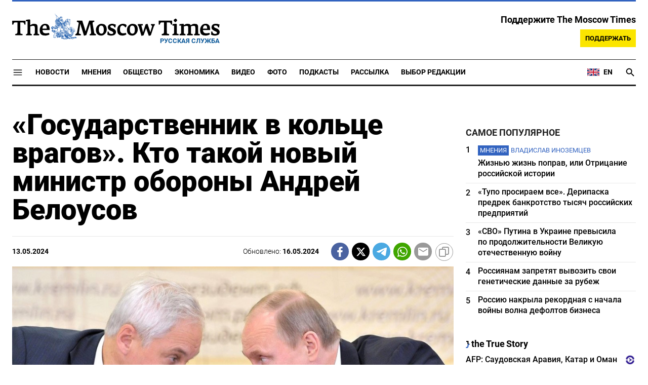

--- FILE ---
content_type: text/html; charset=UTF-8
request_url: https://ru.themoscowtimes.com/2024/05/13/gosudarstvennik-v-koltse-vragov-kto-takoi-novii-ministr-oboroni-andrei-belousov-a130344
body_size: 16782
content:
<!DOCTYPE html>
<html lang="ru">
	<head>
		<meta name="googlebot" content="noarchive">
		<base href="https://ru.themoscowtimes.com/" />
		<meta charset="utf-8">
		<meta http-equiv="X-UA-Compatible" content="IE=edge,chrome=1">
		<meta name="viewport" content="width=device-width, initial-scale=1" />
		<meta name="theme-color" content="#5882b5">
		<link rel="shortcut icon" href="https://ru.themoscowtimes.com/img/icons/favicon.ico">
		<link rel="publisher" href="https://plus.google.com/114467228383524488842" />

		<link rel="apple-touch-icon-precomposed" sizes="152x152" href="https://ru.themoscowtimes.com/img/icons/apple-touch-icon-152x152.png">
		<link rel="apple-touch-icon-precomposed" sizes="144x144" href="https://ru.themoscowtimes.com/img/icons/apple-touch-icon-144x144.png">
		<link rel="apple-touch-icon-precomposed" sizes="120x120" href="https://ru.themoscowtimes.com/img/icons/apple-touch-icon-120x120.png">
		<link rel="apple-touch-icon-precomposed" sizes="114x114" href="https://ru.themoscowtimes.com/img/icons/apple-touch-icon-114x114.png">
		<link rel="apple-touch-icon-precomposed" sizes="76x76" href="https://ru.themoscowtimes.com/img/icons/apple-touch-icon-76x76.png">
		<link rel="apple-touch-icon-precomposed" sizes="72x72" href="https://ru.themoscowtimes.com/img/icons/apple-touch-icon-72x72.png">
		<link rel="apple-touch-icon-precomposed" href="https://ru.themoscowtimes.com/img/icons/apple-touch-icon-57x57.png">

		<meta property="og:site_name" content="Русская служба The Moscow Times" />
		<meta property="fb:admins" content="1190953093,691361317" />
		<meta property="fb:app_id" content="1446863628952411" />

		<meta name="twitter:site" content="@MoscowTimes_ru">
		<meta name="twitter:creator" content="@MoscowTimes_ru">
		<meta property="twitter:account_id" content="1240929224443265025">
		<meta name="twitter:card" content="summary_large_image">

		
<title>«Государственник в кольце врагов». Кто такой новый министр обороны Андрей Белоусов - Русская служба The Moscow Times</title>

	<link rel="canonical" href="https://ru.themoscowtimes.com/2024/05/13/gosudarstvennik-v-koltse-vragov-kto-takoi-novii-ministr-oboroni-andrei-belousov-a130344">

	<meta name="keywords" content="">
	<meta name="news_keywords" content="">
	<meta name="description" content="Предложенный Владимиром Путиным на пост министра обороны Андрей Белоусов - потомственный экономист-государственик, он не служил и никогда не имел дела с армией.">
	<meta name="thumbnail" content="https://ru.themoscowtimes.com/image/320/c1/putin-belousov.jpeg">
	<meta name="author" content="Русская служба The Moscow Times">

<meta name="apple-itunes-app" content="app-id=6446844435, app-argument=https://ru.themoscowtimes.com/2024/05/13/gosudarstvennik-v-koltse-vragov-kto-takoi-novii-ministr-oboroni-andrei-belousov-a130344">

	<meta property="og:url" content="https://ru.themoscowtimes.com/2024/05/13/gosudarstvennik-v-koltse-vragov-kto-takoi-novii-ministr-oboroni-andrei-belousov-a130344">
	<meta property="og:title" content="«Государственник в кольце врагов». Кто такой новый министр обороны Андрей Белоусов - Русская служба The Moscow Times">
	<meta property="og:type" content="article">
	<meta property="og:description" content="">
	<meta property="og:image" content="https://ru.themoscowtimes.com/image/og/34/130344__34b2e49e6c47c4be57c880c8db9bd0a1.jpg">
	<meta property="og:image:width" content="1200">
	<meta property="og:image:height" content="630">
	<meta property="article:author" content="Русская служба The Moscow Times">
	<meta property="article:content_tier" content="free">
	<meta property="article:modified_time" content="2026-01-16T05:00:04+03:00">
	<meta property="article:published_time" content="2024-05-13T00:30:00+03:00">
	<meta property="article:publisher" content="https://www.facebook.com/MoscowTimesRus">
	<meta property="article:section" content="news">
	<meta property="article:tag" content="">
	<meta property="twitter:title" content="«Государственник в кольце врагов». Кто такой новый министр обороны Андрей Белоусов">
	<meta property="twitter:description" content="">
	<meta property="twitter:image:src" content="https://ru.themoscowtimes.com/image/og/34/130344__34b2e49e6c47c4be57c880c8db9bd0a1.jpg">


<script type="application/ld+json" data-json-ld-for-pagemetadata>
	{"@context":"http:\/\/schema.org\/","@type":"NewsArticle","dateCreated":"2024-05-13T00:30:14+03:00","datePublished":"2024-05-13T00:30:00+03:00","dateModified":"2026-01-16T05:00:04+03:00","name":"\u00ab\u0413\u043e\u0441\u0443\u0434\u0430\u0440\u0441\u0442\u0432\u0435\u043d\u043d\u0438\u043a \u0432 \u043a\u043e\u043b\u044c\u0446\u0435 \u0432\u0440\u0430\u0433\u043e\u0432\u00bb. \u041a\u0442\u043e \u0442\u0430\u043a\u043e\u0439 \u043d\u043e\u0432\u044b\u0439 \u043c\u0438\u043d\u0438\u0441\u0442\u0440 \u043e\u0431\u043e\u0440\u043e\u043d\u044b \u0410\u043d\u0434\u0440\u0435\u0439 \u0411\u0435\u043b\u043e\u0443\u0441\u043e\u0432","headline":"\u00ab\u0413\u043e\u0441\u0443\u0434\u0430\u0440\u0441\u0442\u0432\u0435\u043d\u043d\u0438\u043a \u0432 \u043a\u043e\u043b\u044c\u0446\u0435 \u0432\u0440\u0430\u0433\u043e\u0432\u00bb. \u041a\u0442\u043e \u0442\u0430\u043a\u043e\u0439 \u043d\u043e\u0432\u044b\u0439 \u043c\u0438\u043d\u0438\u0441\u0442\u0440 \u043e\u0431\u043e\u0440\u043e\u043d\u044b \u0410\u043d\u0434\u0440\u0435\u0439 \u0411\u0435\u043b\u043e\u0443\u0441\u043e\u0432","description":"\u041f\u0440\u0435\u0434\u043b\u043e\u0436\u0435\u043d\u043d\u044b\u0439 \u0412\u043b\u0430\u0434\u0438\u043c\u0438\u0440\u043e\u043c \u041f\u0443\u0442\u0438\u043d\u044b\u043c \u043d\u0430 \u043f\u043e\u0441\u0442 \u043c\u0438\u043d\u0438\u0441\u0442\u0440\u0430 \u043e\u0431\u043e\u0440\u043e\u043d\u044b \u0410\u043d\u0434\u0440\u0435\u0439 \u0411\u0435\u043b\u043e\u0443\u0441\u043e\u0432 - \u043f\u043e\u0442\u043e\u043c\u0441\u0442\u0432\u0435\u043d\u043d\u044b\u0439 \u044d\u043a\u043e\u043d\u043e\u043c\u0438\u0441\u0442-\u0433\u043e\u0441\u0443\u0434\u0430\u0440\u0441\u0442\u0432\u0435\u043d\u0438\u043a, \u043e\u043d \u043d\u0435 \u0441\u043b\u0443\u0436\u0438\u043b \u0438 \u043d\u0438\u043a\u043e\u0433\u0434\u0430 \u043d\u0435 \u0438\u043c\u0435\u043b \u0434\u0435\u043b\u0430 \u0441 \u0430\u0440\u043c\u0438\u0435\u0439.","keywords":"","articleSection":"news","isAccessibleForFree":true,"mainEntityOfPage":"https:\/\/ru.themoscowtimes.com\/2024\/05\/13\/gosudarstvennik-v-koltse-vragov-kto-takoi-novii-ministr-oboroni-andrei-belousov-a130344","url":"https:\/\/ru.themoscowtimes.com\/2024\/05\/13\/gosudarstvennik-v-koltse-vragov-kto-takoi-novii-ministr-oboroni-andrei-belousov-a130344","thumbnailUrl":"https:\/\/ru.themoscowtimes.com\/image\/320\/c1\/putin-belousov.jpeg","image":{"@type":"ImageObject","url":"https:\/\/ru.themoscowtimes.com\/image\/og\/34\/130344__34b2e49e6c47c4be57c880c8db9bd0a1.jpg","width":1200,"height":630},"publisher":{"@type":"Organization","name":"\u0420\u0443\u0441\u0441\u043a\u0430\u044f \u0441\u043b\u0443\u0436\u0431\u0430 The Moscow Times","logo":{"@type":"ImageObject","url":"https:\/\/ru.themoscowtimes.com\/img\/logo.png","width":50,"height":50}},"inLanguage":{"@type":"Language","name":"Russian","alternateName":"ru"},"author":{"@type":"Organization","name":"\u0420\u0443\u0441\u0441\u043a\u0430\u044f \u0441\u043b\u0443\u0436\u0431\u0430 The Moscow Times"}}</script> <script type="application/ld+json" data-json-ld-for-pagemetadata>
	{"@context":"http:\/\/schema.org\/","@type":"BreadcrumbList","itemListElement":[{"@type":"ListItem","position":1,"name":"\u0420\u0443\u0441\u0441\u043a\u0430\u044f \u0441\u043b\u0443\u0436\u0431\u0430 The Moscow Times","item":"https:\/\/ru.themoscowtimes.com\/"},{"@type":"ListItem","position":2,"name":"\u041d\u043e\u0432\u043e\u0441\u0442\u0438","item":"https:\/\/ru.themoscowtimes.com\/news"},{"@type":"ListItem","position":3,"name":"\u00ab\u0413\u043e\u0441\u0443\u0434\u0430\u0440\u0441\u0442\u0432\u0435\u043d\u043d\u0438\u043a \u0432 \u043a\u043e\u043b\u044c\u0446\u0435 \u0432\u0440\u0430\u0433\u043e\u0432\u00bb. \u041a\u0442\u043e \u0442\u0430\u043a\u043e\u0439 \u043d\u043e\u0432\u044b\u0439 \u043c\u0438\u043d\u0438\u0441\u0442\u0440 \u043e\u0431\u043e\u0440\u043e\u043d\u044b \u0410\u043d\u0434\u0440\u0435\u0439 \u0411\u0435\u043b\u043e\u0443\u0441\u043e\u0432","item":"https:\/\/ru.themoscowtimes.com\/2024\/05\/13\/gosudarstvennik-v-koltse-vragov-kto-takoi-novii-ministr-oboroni-andrei-belousov-a130344"}]}</script> 		
		<link rel="preload" href="https://ru.themoscowtimes.com/fonts/merriweather-light.woff2" as="font" type="font/woff2" crossorigin>
		<link rel="preload" href="https://ru.themoscowtimes.com/fonts/roboto-bold.woff2" as="font" type="font/woff2" crossorigin>
		<link rel="preload" href="https://ru.themoscowtimes.com/fonts/roboto-black.woff2" as="font" type="font/woff2" crossorigin>
		<!-- load stylesheets -->
		<link type="text/css" href="https://ru.themoscowtimes.com/css/main.css?v=43" rel="stylesheet" media="screen" />
		
				<link rel="dns-prefetch" href="//www.google-analytics.com" />
		<script type="application/ld+json">
		{
		"@context": "http://schema.org",
		"@type": "NewsMediaOrganization",
		"name": "Русская служба The Moscow Times",
		"email": "general@themoscowtimes.com",
		"telephone": "",
		"url": "https://ru.themoscowtimes.com",
		"logo": "https://ru.themoscowtimes.com/img/mt_logo.png"
		}
		</script>

				<!-- Google Tag Manager -->
<script>(function(w,d,s,l,i){w[l]=w[l]||[];w[l].push({'gtm.start':
new Date().getTime(),event:'gtm.js'});var f=d.getElementsByTagName(s)[0],
j=d.createElement(s),dl=l!='dataLayer'?'&l='+l:'';j.async=true;j.src=
'https://www.googletagmanager.com/gtm.js?id='+i+dl;f.parentNode.insertBefore(j,f);
})(window,document,'script','dataLayer','GTM-PC863H4');</script>
<!-- End Google Tag Manager -->

<script>
  window.dataLayer = window.dataLayer || [];
  function gtag(){window.dataLayer.push(arguments);}
  gtag('js', new Date());

  gtag('config', 'GTM-PC863H4', {
send_page_view: false,
		'linker': {
    	'domains': ['ru.themoscowtimes.com', 'moscowtimes.eu', 'moscowtimes.nl', 'moscowtimes.io', 'moscowtimes.news']
  	}
	});
</script>

<!-- Global site tag (gtag.js) - GA4 -->
<script async src="https://www.googletagmanager.com/gtag/js?id=G-26Z3QSNGWL"></script>
<script>
  window.dataLayer = window.dataLayer || [];
  function gtag(){dataLayer.push(arguments);}
  gtag('js', new Date());
  gtag('config', 'G-26Z3QSNGWL');
</script>

<!-- Yandex.Metrika counter -->
<script type="text/javascript" >
   (function(m,e,t,r,i,k,a){m[i]=m[i]||function(){(m[i].a=m[i].a||[]).push(arguments)};
   m[i].l=1*new Date();k=e.createElement(t),a=e.getElementsByTagName(t)[0],k.async=1,k.src=r,a.parentNode.insertBefore(k,a)})
   (window, document, "script", "https://mc.yandex.ru/metrika/tag.js", "ym");

   ym(87098606, "init", {
        clickmap:true,
        trackLinks:true,
        accurateTrackBounce:true
   });
</script>
<noscript><div><img src="https://mc.yandex.ru/watch/87098606" style="position:absolute; left:-9999px;" alt="" /></div></noscript>
<!-- /Yandex.Metrika counter -->

<meta name="yandex-verification" content="602d5a402efeba1e" />

<script async src="https://thetruestory.news/widget-top.iife.js"></script>

<!-- Start GPT Async Tag 
<script async src="https://securepubads.g.doubleclick.net/tag/js/gpt.js"></script>

<script>
  var gptadslots = [];
  var googletag = googletag || {
    cmd: [],
  };

  googletag.cmd.push(function() {
    // Banner at the top of the page
    gptadslots.push(
      googletag
      .defineSlot(
        "/21704504769/TMT/billboard_top", [
          [970, 90],
          [970, 250],
          [980, 120],
          [728, 90],
        ],
        "ad-top"
      )
      .defineSizeMapping(
        googletag
        .sizeMapping()
        .addSize([0, 0], [])
        .addSize([728, 0], [
          [728, 90]
        ])
        .addSize(
          [1024, 0], [
            [728, 90],
            [970, 90],
            [980, 120],
            [970, 250],
          ]
        )
        .build()
      )
      .addService(googletag.pubads())
    );

    // first sidebar banner on the homepage (dont show 300x600)
    gptadslots.push(
      googletag
      .defineSlot(
        "/21704504769/TMT/sidebar_home", [
          [300, 250],
          [336, 280],
        ],
        "ad-aside-home"
      )
      .defineSizeMapping(
        googletag
        .sizeMapping()
        .addSize(
          [320, 0], [
            [300, 250],
            [336, 280],
          ]
        )
        .addSize(
          [1024, 0], [
            [300, 250],
            [336, 280],
          ]
        )
        .build()
      )
      .addService(googletag.pubads())
    );

    // Mobile banner above Highligts
    gptadslots.push(
      googletag
      .defineSlot(
        "/21704504769/TMT/mobile_above_highlights_home", [
          [300, 250],
          [336, 280],
          [320, 100],
          [728, 90],
        ],
        "ad-above-highlights-home"
      )
      .defineSizeMapping(
        googletag
        .sizeMapping()
        .addSize([0, 0], [])
        .addSize(
          [320, 0], [
            [300, 250],
            [336, 280],
            [320, 100],
          ]
        )
        .addSize([728, 0], [
          [728, 90]
        ])
        .addSize([1024, 0], [])
        .build()
      )
      .addService(googletag.pubads())
    );

    // banner in the sidebars
    gptadslots.push(
      googletag
      .defineSlot(
        "/21704504769/TMT/sidebar_top", [
          [300, 250],
          [336, 280],
          [300, 600],
        ],
        "ad-aside"
      )
      .defineSizeMapping(
        googletag
        .sizeMapping()
        .addSize(
          [320, 0], [
            [300, 250],
            [336, 280],
          ]
        )
        .addSize(
          [1024, 0], [
            [300, 250],
            [336, 280],
            [300, 600],
          ]
        )
        .build()
      )
      .addService(googletag.pubads())
    );

    // sitewide banner at the bottom
    gptadslots.push(
      googletag
      .defineSlot(
        "/21704504769/TMT/billboard_bottom", [
          [300, 250],
          [336, 280],
          [320, 100],
          [728, 90],
          [970, 90],
          [980, 120],
          [970, 250],
        ],
        "ad-bottom"
      )
      .defineSizeMapping(
        googletag
        .sizeMapping()
        .addSize([0, 0], [])
        .addSize(
          [320, 0], [
            [300, 250],
            [336, 280],
            [320, 100],
          ]
        )
        .addSize([728, 0], [
          [728, 90]
        ])
        .addSize(
          [1024, 0], [
            [728, 90],
            [970, 90],
            [980, 120],
            [970, 250],
          ]
        )
        .build()
      )
      .addService(googletag.pubads())
    );

    // sitewide banner at the bottom used on homepage after meanwhile
    gptadslots.push(
      googletag
      .defineSlot(
        "/21704504769/TMT/billboard_bottom_2", [
          [300, 250],
          [336, 280],
          [320, 100],
          [728, 90],
          [970, 90],
          [980, 120],
          [970, 250],
        ],
        "ad-bottom-2"
      )
      .defineSizeMapping(
        googletag
        .sizeMapping()
        .addSize([0, 0], [])
        .addSize(
          [320, 0], [
            [300, 250],
            [336, 280],
            [320, 100],
          ]
        )
        .addSize([728, 0], [
          [728, 90]
        ])
        .addSize(
          [1024, 0], [
            [728, 90],
            [970, 90],
            [980, 120],
            [970, 250],
          ]
        )
        .build()
      )
      .addService(googletag.pubads())
    );

    // Videos at Bottom of Article
    //gptadslots.push(googletag.defineSlot('/21704504769/TMT/video-below-content', [[580, 400], 'fluid', [1024, 768]], 'video-below-content')
    //.defineSizeMapping(googletag.sizeMapping()
    //.addSize([0, 0], [])
    //.addSize([320, 0], [[300, 250], [336, 280], [320, 100]])
    //.addSize([728, 0], [[728, 90]])
    //.addSize([1024, 0], [[728, 90], [970, 90], [980, 120], [970, 250]])
    //.build())
    //.addService(googletag.pubads()));

    // Videos in Article
    gptadslots.push(
      googletag
      .defineSlot(
        "/21704504769/TMT/video-in-article-content", [
          [336, 280],
          [1, 1],
          [300, 250],
          [320, 50],
          [580, 400], "fluid"
        ],
        "video-in-article-content"
      )
      .defineSizeMapping(
        googletag
        .sizeMapping()
        .addSize([0, 0], [])
        .addSize(
          [320, 0], [
            [300, 250],
            [336, 280],
            [320, 100],
          ]
        )
        .addSize([728, 0], [
          [728, 90]
        ])
        .addSize(
          [1024, 0], [
            [728, 90],
            [970, 90],
            [980, 120],
            [970, 250],
          ]
        )
        .build()
      )
      .addService(googletag.pubads())
    );

    // Sticky Article Billboard Bottom
    gptadslots.push(
      googletag
      .defineSlot(
        "/21704504769/TMT/sticky_article_billboard_bottom", ["fluid", [970, 90],
          [970, 250],
          [980, 120],
          [728, 90],
          [1024, 768]
        ],
        "sticky-article-billboard-bottom"
      )
      .defineSizeMapping(
        googletag
        .sizeMapping()
        .addSize([0, 0], [])
        .addSize([728, 0], [
          [728, 90]
        ])
        .addSize(
          [1024, 0], [
            [728, 90],
            [970, 90],
            [980, 120],
            [970, 250],
          ]
        )
        .build()
      )
      .addService(googletag.pubads())
    );

    // googletag.pubads().enableSingleRequest();
    googletag.pubads().collapseEmptyDivs();
    googletag.pubads().setCentering(true);

    googletag.pubads().enableLazyLoad();
    // Register event handlers to observe lazy loading behavior
    googletag.pubads().addEventListener("slotRequested", function(event) {
      console.log(event.slot.getSlotElementId(), "fetched");
    });

    googletag.pubads().addEventListener("slotOnload", function(event) {
      console.log(event.slot.getSlotElementId(), "rendered");
    });

    googletag.enableServices();
  });
</script>

-->	</head>

	<body class="article-item" y-use="Main">
		<!-- Google Tag Manager (noscript) -->
<noscript><iframe src="https://www.googletagmanager.com/ns.html?id=GTM-PC863H4"
height="0" width="0" style="display:none;visibility:hidden"></iframe></noscript>
<!-- End Google Tag Manager (noscript) -->

<!-- Start GPT Async Tag -->
<script async='async' src='https://www.googletagservices.com/tag/js/gpt.js'></script>
		
	<div hidden>	
	<svg>
		<defs>
			<symbol id="icon-social-facebook" viewBox="0 0 24 24">
				<path d="M 17.629961,8.4000485 H 13.399974 V 6.0000562 c 0,-1.2383961 0.100799,-2.0183936 1.875594,-2.0183936 h 2.241593 V 0.1656745 C 16.426364,0.0528748 15.329568,-0.002325 14.231571,7.500026e-5 10.975981,7.500026e-5 8.599989,1.9884688 8.599989,5.6388574 V 8.4000485 H 5 v 4.7999855 l 3.599989,-0.0012 V 24 h 4.799985 V 13.196434 l 3.679188,-0.0012 z"/>
			</symbol>
			<symbol id="icon-social-twitter" viewBox="0 0 24 24">
				<path d="M18.244 2.25h3.308l-7.227 8.26 8.502 11.24H16.17l-5.214-6.817L4.99 21.75H1.68l7.73-8.835L1.254 2.25H8.08l4.713 6.231zm-1.161 17.52h1.833L7.084 4.126H5.117z" />
			</symbol>
			<symbol id="icon-social-telegram" viewBox="0 0 24 24">
				<path d="M 1.6172212,10.588618 C 9.00256,7.3396099 18.559781,3.3783929 19.879012,2.8301342 c 3.460555,-1.4349934 4.522403,-1.1599824 3.992949,2.0179227 -0.380198,2.28412 -1.477303,9.8463361 -2.351697,14.5532551 -0.518878,2.791245 -1.682974,3.122081 -3.513443,1.914501 -0.88027,-0.581168 -5.323344,-3.519319 -6.287645,-4.209197 -0.88027,-0.628765 -2.094316,-1.385046 -0.571765,-2.874689 0.541795,-0.530629 4.093434,-3.921845 6.860585,-6.5614811 0.362569,-0.346701 -0.09284,-0.916116 -0.511238,-0.638166 C 13.767067,9.5056159 8.59592,12.938553 7.937774,13.38574 6.943504,14.060927 5.9886038,14.370608 4.2744859,13.878174 2.9793485,13.506204 1.7141802,13.062543 1.2217459,12.893305 -0.67453745,12.24221 -0.22441245,11.398961 1.6172212,10.588618 Z" />
			</symbol>
			<symbol id="icon-social-whatsapp" viewBox="0 0 24 24">
				<path d="M17.472 14.382c-.297-.149-1.758-.867-2.03-.967-.273-.099-.471-.148-.67.15-.197.297-.767.966-.94 1.164-.173.199-.347.223-.644.075-.297-.15-1.255-.463-2.39-1.475-.883-.788-1.48-1.761-1.653-2.059-.173-.297-.018-.458.13-.606.134-.133.298-.347.446-.52.149-.174.198-.298.298-.497.099-.198.05-.371-.025-.52-.075-.149-.669-1.612-.916-2.207-.242-.579-.487-.5-.669-.51-.173-.008-.371-.01-.57-.01-.198 0-.52.074-.792.372-.272.297-1.04 1.016-1.04 2.479 0 1.462 1.065 2.875 1.213 3.074.149.198 2.096 3.2 5.077 4.487.709.306 1.262.489 1.694.625.712.227 1.36.195 1.871.118.571-.085 1.758-.719 2.006-1.413.248-.694.248-1.289.173-1.413-.074-.124-.272-.198-.57-.347m-5.421 7.403h-.004a9.87 9.87 0 01-5.031-1.378l-.361-.214-3.741.982.998-3.648-.235-.374a9.86 9.86 0 01-1.51-5.26c.001-5.45 4.436-9.884 9.888-9.884 2.64 0 5.122 1.03 6.988 2.898a9.825 9.825 0 012.893 6.994c-.003 5.45-4.437 9.884-9.885 9.884m8.413-18.297A11.815 11.815 0 0012.05 0C5.495 0 .16 5.335.157 11.892c0 2.096.547 4.142 1.588 5.945L.057 24l6.305-1.654a11.882 11.882 0 005.683 1.448h.005c6.554 0 11.89-5.335 11.893-11.893a11.821 11.821 0 00-3.48-8.413Z" />
			</symbol>
			<symbol id="icon-social-mail" viewBox="0 0 24 24">
				<path d="M 21.6,2 H 2.4 C 1.08,2 0.012,3.08 0.012,4.4 L 0,18.8 c 0,1.32 1.08,2.4 2.4,2.4 h 19.2 c 1.32,0 2.4,-1.08 2.4,-2.4 V 4.4 C 24,3.08 22.92,2 21.6,2 Z m 0,4.8 -9.6,6 -9.6,-6 V 4.4 l 9.6,6 9.6,-6 z"/>
			</symbol>
			<symbol id="icon-social-rss" viewBox="0 0 24 24">
				<path d="M 2.0000001,2 V 5.6376953 C 11.03599,5.6376953 18.362305,12.96401 18.362305,22 H 22 C 22,10.958869 13.041131,2 2.0000001,2 Z m 0,7.2753906 v 3.6376954 c 5.0128532,0 9.0869139,4.074061 9.0869139,9.086914 h 3.637695 c 0,-7.030848 -5.6937607,-12.7246094 -12.7246089,-12.7246094 z M 4.7701824,16.396159 A 2.8020567,2.8020567 0 0 0 2.0000001,19.197266 2.8020567,2.8020567 0 0 0 4.8027344,22 2.8020567,2.8020567 0 0 0 7.6038412,19.197266 2.8020567,2.8020567 0 0 0 4.8027344,16.396159 a 2.8020567,2.8020567 0 0 0 -0.032552,0 z" />
			</symbol>
			<symbol id="icon-social-instagram" viewBox="0 0 24 24">
				<path d="M 6.9980469,0 C 3.1390469,0 0,3.1419531 0,7.001953 v 10 C 0,20.860953 3.1419531,24 7.001953,24 h 10 C 20.860953,24 24,20.858047 24,16.998047 V 6.9980469 C 24,3.1390469 20.858047,0 16.998047,0 Z M 19,4 c 0.552,0 1,0.448 1,1 0,0.552 -0.448,1 -1,1 -0.552,0 -1,-0.448 -1,-1 0,-0.552 0.448,-1 1,-1 z m -7,2 c 3.309,0 6,2.691 6,6 0,3.309 -2.691,6 -6,6 C 8.691,18 6,15.309 6,12 6,8.691 8.691,6 12,6 Z m 0,2 a 4,4 0 0 0 -4,4 4,4 0 0 0 4,4 4,4 0 0 0 4,-4 4,4 0 0 0 -4,-4 z" />
			</symbol>
			<symbol id="icon-social-youtube" viewBox="0 0 24 24">
				<path d="M 23.329575,6.0624689 C 23.107719,4.8379162 22.050646,3.9461464 20.823918,3.6677402 18.988177,3.2784063 15.59075,3 11.914918,3 8.24126,3 4.7894579,3.2784063 2.9515412,3.6677402 1.7269891,3.9461464 0.66774015,4.7813652 0.44588488,6.0624689 0.22185526,7.4545 0,9.4033439 0,11.909 c 0,2.505656 0.22185526,4.454501 0.50026152,5.846531 0.22402961,1.224553 1.28110368,2.116323 2.50565638,2.394729 1.9488437,0.389334 5.2897187,0.66774 8.9655511,0.66774 3.675833,0 7.016708,-0.278406 8.965552,-0.66774 1.224552,-0.278406 2.281626,-1.113625 2.505656,-2.394729 C 23.664532,16.363501 23.942938,14.358105 23.99949,11.909 23.886387,9.4033439 23.607981,7.4545 23.329575,6.0624689 Z M 8.9090002,15.806688 V 8.0113126 L 15.701678,11.909 Z" />
			</symbol>
			<symbol id="icon-video" viewBox="0 0 24 24">
				<path d="M8 5v14l11-7z" />
			</symbol>
			<symbol id="icon-podcast" viewBox="0 0 24 24">
				<path d="m 11.992,15.157895 c 2.096816,0 3.776796,-1.692632 3.776796,-3.789474 l 0.01263,-7.5789473 C 15.781428,1.6926316 14.088816,0 11.992,0 9.8951825,0 8.2025717,1.6926316 8.2025717,3.7894737 v 7.5789473 c 0,2.096842 1.6926108,3.789474 3.7894283,3.789474 z m 6.694657,-3.789474 c 0,3.789474 -3.208383,6.442105 -6.694657,6.442105 -3.4862749,0 -6.6946572,-2.652631 -6.6946572,-6.442105 H 3.15 c 0,4.307368 3.4357485,7.869474 7.578857,8.488421 V 24 h 2.526285 V 19.856842 C 17.398251,19.250526 20.834,15.688421 20.834,11.368421 Z" />
			</symbol>
			<symbol id="icon-gallery" viewBox="0 0 24 24">
				<circle r="3.8400002" cy="13.2" cx="12" />	
				<path d="M 8.4,1.2 6.204,3.6 H 2.4 C 1.08,3.6 0,4.68 0,6 v 14.4 c 0,1.32 1.08,2.4 2.4,2.4 h 19.2 c 1.32,0 2.4,-1.08 2.4,-2.4 V 6 C 24,4.68 22.92,3.6 21.6,3.6 H 17.796 L 15.6,1.2 Z m 3.6,18 c -3.312,0 -6,-2.688 -6,-6 0,-3.312 2.688,-6 6,-6 3.312,0 6,2.688 6,6 0,3.312 -2.688,6 -6,6 z" />
			</symbol>
		</defs>
	</svg>
</div>	   
	<div class="container">
		<div class="site-header py-3 hidden-xs">
	<a href="https://ru.themoscowtimes.com/" class="site-header__logo" title="Русская служба The Moscow Times">
		<img src="https://ru.themoscowtimes.com/img/mt_logo.gif" decoding="async" width="410" height="51" alt="Русская служба The Moscow Times" />
		<span class="site-header__text">Русская Служба</span>
	</a>
		<div class="contribute-teaser hidden-xs">
		<div class="contribute-teaser__cta mb-1">
			Поддержите The Moscow Times		</div>
		<a class="contribute-teaser__button" href="https://ru.themoscowtimes.com/contribute?utm_source=contribute&utm_medium=internal-header" class="contribute-teaser__cta">
			Поддержать		</a>
	</div>
</div>	</div>
	<div class="container">
		<div class="navigation" y-use="Navigation">
	
	<div class="nav-expanded" style="display: none;" y-name="expanded">
  <div class="nav-overlay"></div>
  <div class="nav-container" y-name="container">
    <div class="container">
      <div class="nav-container__inner">
        <div class="nav-expanded__header">
          <div class="nav-expanded__close" y-name="close">&times;</div>
        </div>
        <nav class="">
          <ul class="depth-0" >

<li class="has-child" >
<a href="#" >Разделы</a>
<ul class="depth-1" >

<li class="" >
<a href="/news" >Новости</a>
</li>

<li class="" >
<a href="/economy" >Экономика</a>
</li>

<li class="" >
<a href="/opinion" >Мнения</a>
</li>

<li class="" >
<a href="/society" >Общество</a>
</li>

<li class="" >
<a href="/ecology" >Экология</a>
</li>

<li class="" >
<a href="/videos" >Видео</a>
</li>

<li class="" >
<a href="/galleries" >Фото</a>
</li>

<li class="" >
<a href="/podcasts" >Подкасты</a>
</li>

<li class="" >
<a href="/newsletters" >Рассылка</a>
</li>

<li class="" >
<a href="/lectures" >TMT Lecture Series</a>
</li>

<li class="" >
<a href="/feature" >Выбор редакции</a>
</li>

<li class="" >
<a href="/vtimes" >VTimes</a>
</li>

</ul>

</li>

<li class="" >
<a href="#" ></a>
</li>

</ul>
        </nav>
      </div>
    </div>
  </div>
</div>	
	<nav class="nav-top">
		<div class="menu-trigger" y-name="open">
			<svg class="icon icon--lg" viewBox="0 0 48 48" height="22" width="22">
				<path d="M6 36v-3h36v3Zm0-10.5v-3h36v3ZM6 15v-3h36v3Z"></path>
			</svg>			
		</div>
		<div class="nav-top__logo--xs hidden-sm-up">
			<a href="https://ru.themoscowtimes.com/" class="site-header__logo" title="Русская служба The Moscow Times">
				<img src="https://ru.themoscowtimes.com/img/mt_logo.gif" width="177" height="22" alt="Русская служба The Moscow Times" />
				<span class="site-header__text">Русская Служба</span>
			</a>
		</div>
		
		<ul class="nav-top__list" >

<li class="" >
<a href="/news" >Новости</a>
</li>

<li class="" >
<a href="/opinion" >Мнения</a>
</li>

<li class="" >
<a href="/society" >Общество</a>
</li>

<li class="" >
<a href="/economy" >Экономика</a>
</li>

<li class="" >
<a href="/videos" >Видео</a>
</li>

<li class="" >
<a href="/galleries" >Фото</a>
</li>

<li class="" >
<a href="/podcasts" >Подкасты</a>
</li>

<li class="" >
<a href="/newsletters" >Рассылка</a>
</li>

<li class="" >
<a href="/feature" >Выбор редакции</a>
</li>

</ul>
		
		<div class="nav-top__extra">
			<a class="nav-top__lang-toggle" href="https://themoscowtimes.com" id="analytics-lang-toggle">
				<svg width="26" height="18" viewBox="0 0 26 18" fill="none" xmlns="http://www.w3.org/2000/svg">
					<path d="M1 2V16H25V2H1Z" fill="#012169" />
					<path d="M1 2L25 16L1 2ZM25 2L1 16L25 2Z" fill="black" />
					<path d="M25 2L1 16M1 2L25 16L1 2Z" stroke="white" stroke-width="3" />
					<path d="M1 2L25 16L1 2ZM25 2L1 16L25 2Z" fill="black" />
					<path d="M25 2L1 16M1 2L25 16L1 2Z" stroke="#C8102E" />
					<path d="M13 2V16V2ZM1 9H25H1Z" fill="black" />
					<path d="M1 9H25M13 2V16V2Z" stroke="white" stroke-width="4" />
					<path d="M13 2V16V2ZM1 9H25H1Z" fill="black" />
					<path d="M1 9H25M13 2V16V2Z" stroke="#C8102E" stroke-width="2" />
				</svg>
				<span>EN</span>
			</a>

			<a href="https://ru.themoscowtimes.com/search" class="nav-top__search" title="Search">
				<svg y-name="search" viewBox="0 0 24 24" height="22" width="22" class="nav-top__search-trigger icon icon--lg">
					<path d="M15.5 14h-.79l-.28-.27C15.41 12.59 16 11.11 16 9.5 16 5.91 13.09 3 9.5 3S3 5.91 3 9.5 5.91 16 9.5 16c1.61 0 3.09-.59 4.23-1.57l.27.28v.79l5 4.99L20.49 19l-4.99-5zm-6 0C7.01 14 5 11.99 5 9.5S7.01 5 9.5 5 14 7.01 14 9.5 11.99 14 9.5 14z"/>
				</svg>
			</a>
		</div>
	</nav>
	
	<div class="nav-top sticky-nav">
		<div y-use="ProgressBar" class="timeline"></div>
	</div>
</div>	</div>
	<div class="container">
		 	<div class="contribute-teaser-mobile hidden-sm-up">
		<div class="contribute-teaser-mobile__cta">
			<span>Поддержите The Moscow Times</span>
		</div>
		<div class="contribute-teaser-mobile__container">
			<a class="contribute-teaser-mobile__container__button" href="https://ru.themoscowtimes.com/contribute?utm_source=contribute&utm_medium=internal-header-mobile" class="contribute-teaser__cta">
				Поддержать			</a>
		</div>
	</div>
 	</div>
	<div class="contribute-modal" y-use="contribute.Modal">
	<div class="contribute-modal__wrapper">
		<h2>Подписывайтесь на The Moscow Times в Telegram — @moscowtimes_ru</h2>
				<a y-name="contribute-btn" class="button" href="https://t.me/moscowtimes_ru?utm_source=website&utm_medium=modal">Подписаться</a>
				<span y-name="close" class="contribute-modal__close"></span>	</div>
</div>
<article id="130344">

	<!--[[[article:130344]]]-->
	<div class="gtm-section gtm-type" data-section="news"
		data-type="default">
		<!-- Google Tag Manager places Streamads based on these classes -->
	</div>

	
		<div class="container article-container" id="article-id-130344">
			<div class="row-flex gutter-2">
				<div class="col">
					<article class="article article--news">

						
						<header class="article__header ">
							
							
							
							<h1>«Государственник в кольце врагов». Кто такой новый министр обороны Андрей Белоусов</h1>
							<h2></h2>
						</header>
												<div class="article__byline ">
							<div class="row-flex">
								<div class="col">
									<div class="article__byline__details">
																															
										<div class="byline__details__column">
											
											<div class="article__timestamp">
												<div>
													<time 
														class="article__datetime timeago" 
														datetime="2024-05-13T00:30:00+03:00"
														y-use="Timeago"
													>
														13.05.2024													</time>
												</div>
																									<div>
														<span>Обновлено: </span>
														<time 
															class="article__datetime timeago"
															datetime="2024-05-16T11:09:45+03:00" 
															y-use="Timeago"
														>
															16.05.2024														</time>
													</div>
																							</div>
										</div>
									</div>
								</div>
								<div class="col-auto">
									<div class="article__byline__social">
										<div class="social">
	<a 
		href="https://www.facebook.com/sharer/sharer.php?u=https://ru.themoscowtimes.com/2024/05/13/gosudarstvennik-v-koltse-vragov-kto-takoi-novii-ministr-oboroni-andrei-belousov-a130344"  
		class="social__icon social__icon--facebook" 
		target="_blank" 
		title="Поделиться на Facebook"
	>
		<svg class="social__icon__svg" width="20px" height="20px">
			<use href="#icon-social-facebook"></use>
		</svg>
	</a>
	<a 
		href="https://twitter.com/intent/tweet/?url=https://ru.themoscowtimes.com/2024/05/13/gosudarstvennik-v-koltse-vragov-kto-takoi-novii-ministr-oboroni-andrei-belousov-a130344&text=«Государственник в кольце врагов». Кто такой новый министр обороны Андрей Белоусов"
		class="social__icon social__icon--twitter" 
		target="_blank"
		title="Поделиться на Twitter"
	>
		<svg class="social__icon__svg" width="20px" height="20px">
			<use href="#icon-social-twitter"></use>
		</svg>
	</a>
	<a 
		href="https://telegram.me/share/url?url=https://ru.themoscowtimes.com/2024/05/13/gosudarstvennik-v-koltse-vragov-kto-takoi-novii-ministr-oboroni-andrei-belousov-a130344" 
		class="social__icon social__icon--telegram"
		target="_blank" 
		title="Поделиться на Telegram"
	>
		<svg class="social__icon__svg" width="20px" height="20px">
			<use href="#icon-social-telegram"></use>
		</svg>
	</a>
	<a 
		href="https://wa.me/?text=https://ru.themoscowtimes.com/2024/05/13/gosudarstvennik-v-koltse-vragov-kto-takoi-novii-ministr-oboroni-andrei-belousov-a130344" 
		class="social__icon social__icon--whatsapp"
		target="_blank"
		title="Поделиться на WhatsApp"
		>
		<svg class="social__icon__svg" width="20px" height="20px">
			<use href="#icon-social-whatsapp"></use>
		</svg>
	</a>
	<a href="/cdn-cgi/l/email-protection#[base64]" class="social__icon social__icon--mail" target="_blank" title="Поделиться электронной почтой">
		<svg class="social__icon__svg" width="20px" height="20px">
			<use href="#icon-social-mail"></use>
		</svg>
	</a>
  <div class="byline__share" y-use="Copy2Clipboard">
  <a href="#" y-name="copy" title="Скопировать ссылку">
    <svg width="37" height="37" fill="none" xmlns="http://www.w3.org/2000/svg">
      <circle cx="18.5" cy="18.5" r="17" stroke="#999" stroke-opacity="1" />
      <rect x="15" y="23" width="14" height="12" rx="2" transform="rotate(-90 15 23)" fill="#fff" stroke="#999999"
        stroke-width="2" />
      <rect x="9" y="27" width="14" height="12" rx="2" transform="rotate(-90 9 27)" fill="#fff" stroke="#999999"
        stroke-width="2" />
    </svg>
  </a>
  <span class="social__label">
    <span class="byline__share__text" y-name="to_copy"></span>
    <span class="byline__share__notice" y-name="copied"><i>Скопировано!</i></span>
  </span>
</div></div>									</div>
								</div>
							</div>
						</div>
						
						
						
															<figure class="article__featured-image featured-image">	
										<img 
		src="https://ru.themoscowtimes.com/image/article_320/c1/putin-belousov.jpeg" 
		srcset="https://ru.themoscowtimes.com/image/article_1360/c1/putin-belousov.jpeg 1360w,https://ru.themoscowtimes.com/image/article_960/c1/putin-belousov.jpeg 960w,https://ru.themoscowtimes.com/image/article_640/c1/putin-belousov.jpeg 640w,https://ru.themoscowtimes.com/image/article_320/c1/putin-belousov.jpeg 320w,https://ru.themoscowtimes.com/image/article_160/c1/putin-belousov.jpeg 160w"
		sizes="(min-width: 1400px) 992px,
		(min-width: 992px) calc(100vw - 336px - 48px),
		calc(100vw - 24px)" 
		alt="" 
		loading="eager" 
		decoding="async" 
					style="width:100%;"
							fetchPriority ="high"
			>
									
										
								</figure>
													

						<div class="article__content-container">
							<div class="article__content" y-name="article-content">
																											<div class="article__block article__block--html article__block--column ">
																						<p class="p3">Предложенный Владимиром Путиным на пост министра обороны Андрей Белоусов - потомственный экономист-государственик, он не служил и никогда не имел дела с армией.</p>																					</div>
																			<div class="article__block article__block--highlighted article__block--column ">
																						<strong class="article__highlighted">
	«Очень важно вписать экономику силового блока в экономику страны, вписать с тем, чтобы она соответствовала динамике нынешнего момента», — объяснил неожиданное кадровое решение пресс-секретаря Путина Дмитрий Песков.</strong>
																							   												   																					</div>
																			<div class="article__block article__block--html article__block--column ">
																						 <p class="p3">65-летний Белоусов&nbsp;&mdash; выпускник экономического факультета МГУ по&nbsp;специальности &laquo;экономист-кибернетик&raquo; и&nbsp;долгое время занимался научной работой. С&nbsp;1986 по&nbsp;1990 год он&nbsp;работал в&nbsp;Институте экономики и&nbsp;прогнозирования научно-технического прогресса (ИЭПНТП) академии наук СССР, в&nbsp;2000&ndash;2006 годах возглавлял Центр макроэкономического анализа и&nbsp;краткосрочного прогнозирования.</p>
<p class="p3">С&nbsp;2006 по&nbsp;2008 год Белоусов занимался пост замминистра экономического развития, в&nbsp;2012&ndash;2013 годах возглавлял Минэкономразвития, с&nbsp;2013 по&nbsp;2020 год был помощником Путина.</p>
<p class="p3">В&nbsp;2020-2024 Белоусов занимал пост первого вице-премьера в&nbsp;правительстве Мишустина и&nbsp;курировал, в&nbsp;частности, разработку основных направлений социально-экономического развития, проведение единой финансовой, кредитной и&nbsp;денежной политики, государственное регулирование финансовых рынков, страховой и&nbsp;аудиторской деятельности, сферу транспорта, инфраструктурные проекты, реализацию нацпроектов, иностранные инвестиции.</p>
<p class="p3">Белоусов всегда выступал за&nbsp;повышение госрасходов и&nbsp;в&nbsp;последние годы активно занимался поиском и&nbsp;изъятием сверхприбылей у&nbsp;экспортеров, <a href="https://t.me/thebell_io/27554" target="_blank" title="отмечает" rel="noopener">отмечает</a> The Bell. В&nbsp;середине 2000-х, будучи заместителем Германа Грефа, он&nbsp;спорил с&nbsp;министром финансов Алексеем Кудриным о&nbsp;том, что нефтяные сверхдоходы, собранные в&nbsp;Стабфонде, надо не&nbsp;копить, а&nbsp;тратить&nbsp;&mdash; на&nbsp;те&nbsp;же инфраструктурные проекты.</p>
<p class="p3">А&nbsp;в&nbsp;прошлом году на&nbsp;одной из&nbsp;конференций Белоусов озвучил классификацию видов бизнеса в&nbsp;России, которую он&nbsp;с&nbsp;90-х &laquo;с&nbsp;успехом&raquo; применяет:&nbsp;&laquo;Есть три вида&nbsp;&mdash; &bdquo;крысить&ldquo;,&nbsp;&bdquo;хрючить&ldquo; и&nbsp;&bdquo;копытить&ldquo;. &bdquo;Крысить&ldquo;&nbsp;&mdash; это налетели, съели, побежали на&nbsp;другую кучу.&nbsp;&bdquo;Хрючить&ldquo;&nbsp;&mdash; это когда корыто есть, и&nbsp;все припадают к&nbsp;нему долго и&nbsp;отгоняют друг друга. А&nbsp;&bdquo;копытить&ldquo;&nbsp;&mdash; это вот когда олень из-подо льда добывает кусочек ягеля, долго стучит, выковыривая, и&nbsp;так далее&raquo;.</p> 																					</div>
																			<div class="article__block article__block--highlighted article__block--column ">
																						 <strong class="article__highlighted">
	«Государственник в кольце врагов», — характеризует Белоусова источник The Bell в правительстве. По его словам, в 2014 году Белоусов единственный из экономического окружения Путина поддержал аннексию Крыма.</strong>
 																					</div>
																			<div class="article__block article__block--article article__block--column ">
																						<aside class="article__related-article">
	<a
		data-id="in-article-block"
		data-title="«Фанат военного кейнсианства». Новый министр обороны Белоусов будет накачивать ВПК и экономику деньгами"
		data-url="https://ru.themoscowtimes.com/2024/05/13/fanat-voennogo-keinsianstva-novii-ministr-oboroni-belousov-budet-nakachivat-vpk-i-ekonomiku-dengami-a130409"
		class="related-article__inner" href="https://ru.themoscowtimes.com/2024/05/13/fanat-voennogo-keinsianstva-novii-ministr-oboroni-belousov-budet-nakachivat-vpk-i-ekonomiku-dengami-a130409"
		title="«Фанат военного кейнсианства». Новый министр обороны Белоусов будет накачивать ВПК и экономику деньгами"
	>
		<div
			class="related-article__content">

			
							<figure>
					 	<img 
		src="https://ru.themoscowtimes.com/image/article_160/a1/CX3UoFFJF1ag7551Lmg37213qgKPUKeI.JPG" 
		srcset="https://ru.themoscowtimes.com/image/article_1360/a1/CX3UoFFJF1ag7551Lmg37213qgKPUKeI.JPG 1360w,https://ru.themoscowtimes.com/image/article_960/a1/CX3UoFFJF1ag7551Lmg37213qgKPUKeI.JPG 960w,https://ru.themoscowtimes.com/image/article_640/a1/CX3UoFFJF1ag7551Lmg37213qgKPUKeI.JPG 640w,https://ru.themoscowtimes.com/image/article_320/a1/CX3UoFFJF1ag7551Lmg37213qgKPUKeI.JPG 320w,https://ru.themoscowtimes.com/image/article_160/a1/CX3UoFFJF1ag7551Lmg37213qgKPUKeI.JPG 160w"
		sizes="(min-width: 1200x) 428px,
		(min-width: 992x) 50vw,
		(min-width: 768px) 30vw,
		30vw" 
		alt="«Фанат военного кейнсианства». Новый министр обороны Белоусов будет накачивать ВПК и экономику деньгами" 
		loading="lazy" 
		decoding="async" 
					style="width:100%;"
					>
 				</figure>
			
			<div class="related-article__content__body">
				<h3 class="related-article__title">
					«Фанат военного кейнсианства». Новый министр обороны Белоусов будет накачивать ВПК и экономику деньгами				</h3>
							</div>
		</div>
	</a>
</aside>
																					</div>
																								</div>

							
							<div class="article__bottom"></div>
														<div class="hidden-md-up">
															</div>
														<div class="social social--buttons">
<a href="https://t.me/+i48NMmPpsN8yMmY6" class="button button--color-3 button--telegram">Подписаться на Телеграм</a>
<a href="https://moscowtimes.page.link/app" class="button button--color-5 button--telegram button--app">Скачать приложение</a>
</div>						</div>
					</article>
				</div>

				<div class="col-auto hidden-sm-down">
					<aside class="sidebar" style="">
												<section class="sidebar__section">
							   						</section>
						<div class="sidebar__sticky">
							<section class="sidebar__section">
								<div class="sidebar__section__header">
									<p class="header--style-3">Самое Популярное</p>
								</div>
								<ul class="ranked-articles">
						<li
			class="ranked-articles__item"
			data-id="most-read-article"
			data-title="Жизнью жизнь поправ, или Отрицание российской истории"
			data-url="https://ru.themoscowtimes.com/2026/01/14/zhiznyu-zhizn-poprav-ili-otritsanie-rossiiskoi-istorii-a184425"
		>
			
<div class="article-excerpt-ranked ranked-articles__article-excerpt-ranked">
	<a href="https://ru.themoscowtimes.com/2026/01/14/zhiznyu-zhizn-poprav-ili-otritsanie-rossiiskoi-istorii-a184425" title="Жизнью жизнь поправ, или Отрицание российской истории">
		<div class="article-excerpt-ranked__rank">
			1		</div>
		<div class="article-excerpt-ranked__item">
							<p class="label article-excerpt-ranked__label label--opinion article-excerpt-ranked__label--opinion">
  Мнения</p>
										<span class="article-excerpt-ranked__author">
					Владислав Иноземцев				</span>
						<p class="article-excerpt-ranked__headline">
				Жизнью жизнь поправ, или Отрицание российской истории			</p>
		</div>
	</a>
</div>		</li>
					<li
			class="ranked-articles__item"
			data-id="most-read-article"
			data-title="«Тупо просираем все». Дерипаска предрек банкротство тысяч российских предприятий"
			data-url="https://ru.themoscowtimes.com/2026/01/12/tupo-prosiraem-vse-deripaska-predrek-bankrotstvo-tisyach-rossiiskih-predpriyatii-a184285"
		>
			 
<div class="article-excerpt-ranked ranked-articles__article-excerpt-ranked">
	<a href="https://ru.themoscowtimes.com/2026/01/12/tupo-prosiraem-vse-deripaska-predrek-bankrotstvo-tisyach-rossiiskih-predpriyatii-a184285" title="«Тупо просираем все». Дерипаска предрек банкротство тысяч российских предприятий">
		<div class="article-excerpt-ranked__rank">
			2		</div>
		<div class="article-excerpt-ranked__item">
							  									<p class="article-excerpt-ranked__headline">
				«Тупо просираем все». Дерипаска предрек банкротство тысяч российских предприятий			</p>
		</div>
	</a>
</div> 		</li>
					<li
			class="ranked-articles__item"
			data-id="most-read-article"
			data-title="«СВО» Путина в Украине превысила по продолжительности Великую отечественную войну"
			data-url="https://ru.themoscowtimes.com/2026/01/12/svo-putina-vukraine-previsila-poprodolzhitelnosti-velikuyu-otechestvennuyu-voinu-a184219"
		>
			 
<div class="article-excerpt-ranked ranked-articles__article-excerpt-ranked">
	<a href="https://ru.themoscowtimes.com/2026/01/12/svo-putina-vukraine-previsila-poprodolzhitelnosti-velikuyu-otechestvennuyu-voinu-a184219" title="«СВО» Путина в Украине превысила по продолжительности Великую отечественную войну">
		<div class="article-excerpt-ranked__rank">
			3		</div>
		<div class="article-excerpt-ranked__item">
							  									<p class="article-excerpt-ranked__headline">
				«СВО» Путина в Украине превысила по продолжительности Великую отечественную войну			</p>
		</div>
	</a>
</div> 		</li>
					<li
			class="ranked-articles__item"
			data-id="most-read-article"
			data-title="Россиянам запретят вывозить свои генетические данные за рубеж"
			data-url="https://ru.themoscowtimes.com/2026/01/13/rossiyanam-zapretyat-vivozit-svoi-geneticheskie-dannie-za-rubezh-a184421"
		>
			 
<div class="article-excerpt-ranked ranked-articles__article-excerpt-ranked">
	<a href="https://ru.themoscowtimes.com/2026/01/13/rossiyanam-zapretyat-vivozit-svoi-geneticheskie-dannie-za-rubezh-a184421" title="Россиянам запретят вывозить свои генетические данные за рубеж">
		<div class="article-excerpt-ranked__rank">
			4		</div>
		<div class="article-excerpt-ranked__item">
							  									<p class="article-excerpt-ranked__headline">
				Россиянам запретят вывозить свои генетические данные за рубеж			</p>
		</div>
	</a>
</div> 		</li>
					<li
			class="ranked-articles__item"
			data-id="most-read-article"
			data-title="Россию накрыла рекордная с начала войны волна дефолтов бизнеса"
			data-url="https://ru.themoscowtimes.com/2026/01/14/rossiyu-nakrila-rekordnaya-s-nachala-voini-volna-defoltov-biznesa-a184506"
		>
			 
<div class="article-excerpt-ranked ranked-articles__article-excerpt-ranked">
	<a href="https://ru.themoscowtimes.com/2026/01/14/rossiyu-nakrila-rekordnaya-s-nachala-voini-volna-defoltov-biznesa-a184506" title="Россию накрыла рекордная с начала войны волна дефолтов бизнеса">
		<div class="article-excerpt-ranked__rank">
			5		</div>
		<div class="article-excerpt-ranked__item">
							  									<p class="article-excerpt-ranked__headline">
				Россию накрыла рекордная с начала войны волна дефолтов бизнеса			</p>
		</div>
	</a>
</div> 		</li>
	</ul>							</section>
							<section class="sidebar__section">
								<thetruestory-widget-top slug="moscowtimes"></thetruestory-widget-top>
							</section>
						</div>
					</aside>
				</div>
			</div>
		</div>
	

	   	   
	<div y-use="article.IsIntersecting" y-name="intersection">
		<div
			class="article-container"
			data-page-id="130344"
			data-next-id="130343"
			data-article-url="https://ru.themoscowtimes.com/2024/05/13/gosudarstvennik-v-koltse-vragov-kto-takoi-novii-ministr-oboroni-andrei-belousov-a130344"
			data-article-title="«Государственник в кольце врагов». Кто такой новый министр обороны Андрей Белоусов"
		></div>
	</div>

	<div class="container read-more-cluster">
		<section class="cluster">
			<div class="cluster__header">
				<h2 class="cluster__label header--style-3">
											читать еще									</h2>
			</div>
			<div class="row-flex">
									<div class="col-3 col-6-sm">
						
<div class="article-excerpt-default article-excerpt-default--news " y-name="analytics" data-url="https://ru.themoscowtimes.com/2026/01/16/federalnii-sud-germanii-otkazalsya-schitat-podriv-severnih-potokov-chastyu-zakonnih-deistvii-sil-oboroni-ukraini-a184655" data-title="Федеральный суд Германии отказался считать подрыв «Северных потоков» частью законных действий Сил обороны Украины ">
	<a href="https://ru.themoscowtimes.com/2026/01/16/federalnii-sud-germanii-otkazalsya-schitat-podriv-severnih-potokov-chastyu-zakonnih-deistvii-sil-oboroni-ukraini-a184655" class="article-excerpt-default__link" title="Федеральный суд Германии отказался считать подрыв «Северных потоков» частью законных действий Сил обороны Украины ">
					<div class=" article-excerpt-default__image-wrapper">
				<figure>
					

	
	 	<img 
		src="https://ru.themoscowtimes.com/image/article_160/b2/LYNXMPEI0Q0A0-ORUTP_RTROPTP_4_ORUTP-UKRAINE-CRISIS-NORDSTREAM-3.jpg" 
		srcset="https://ru.themoscowtimes.com/image/article_1360/b2/LYNXMPEI0Q0A0-ORUTP_RTROPTP_4_ORUTP-UKRAINE-CRISIS-NORDSTREAM-3.jpg 1360w,https://ru.themoscowtimes.com/image/article_960/b2/LYNXMPEI0Q0A0-ORUTP_RTROPTP_4_ORUTP-UKRAINE-CRISIS-NORDSTREAM-3.jpg 960w,https://ru.themoscowtimes.com/image/article_640/b2/LYNXMPEI0Q0A0-ORUTP_RTROPTP_4_ORUTP-UKRAINE-CRISIS-NORDSTREAM-3.jpg 640w,https://ru.themoscowtimes.com/image/article_320/b2/LYNXMPEI0Q0A0-ORUTP_RTROPTP_4_ORUTP-UKRAINE-CRISIS-NORDSTREAM-3.jpg 320w,https://ru.themoscowtimes.com/image/article_160/b2/LYNXMPEI0Q0A0-ORUTP_RTROPTP_4_ORUTP-UKRAINE-CRISIS-NORDSTREAM-3.jpg 160w"
		sizes="(min-width: 1200x) 428px,
		(min-width: 992x) 50vw,
		(min-width: 768px) 30vw,
		30vw" 
		alt="Федеральный суд Германии отказался считать подрыв «Северных потоков» частью законных действий Сил обороны Украины " 
		loading="lazy" 
		decoding="async" 
					style="width:100%;"
					>
 
																			</figure>
			</div>
		
		<div class="article-excerpt-default__content">
													
			<p class="article-excerpt-default__headline">
								Федеральный суд Германии отказался считать подрыв «Северных потоков» частью законных действий Сил обороны Украины 			</p>

			
							<div class="article-excerpt-default__teaser">
									</div>
					</div>
	</a>
</div>					</div>
									<div class="col-3 col-6-sm">
						 
<div class="article-excerpt-default article-excerpt-default--news " y-name="analytics" data-url="https://ru.themoscowtimes.com/2026/01/15/v-harkove-400-tisyach-chelovek-ostalis-bez-elektrichestva-i-otopleniya-iz-za-rossiiskogo-obstrela-a184653" data-title="В Харькове 400 тысяч человек остались без электричества и отопления из-за российского обстрела ">
	<a href="https://ru.themoscowtimes.com/2026/01/15/v-harkove-400-tisyach-chelovek-ostalis-bez-elektrichestva-i-otopleniya-iz-za-rossiiskogo-obstrela-a184653" class="article-excerpt-default__link" title="В Харькове 400 тысяч человек остались без электричества и отопления из-за российского обстрела ">
					<div class=" article-excerpt-default__image-wrapper">
				<figure>
					 

	
	 	<img 
		src="https://ru.themoscowtimes.com/image/article_160/b5/photo_2022-12-07_23-35-27-2.jpg" 
		srcset="https://ru.themoscowtimes.com/image/article_1360/b5/photo_2022-12-07_23-35-27-2.jpg 1360w,https://ru.themoscowtimes.com/image/article_960/b5/photo_2022-12-07_23-35-27-2.jpg 960w,https://ru.themoscowtimes.com/image/article_640/b5/photo_2022-12-07_23-35-27-2.jpg 640w,https://ru.themoscowtimes.com/image/article_320/b5/photo_2022-12-07_23-35-27-2.jpg 320w,https://ru.themoscowtimes.com/image/article_160/b5/photo_2022-12-07_23-35-27-2.jpg 160w"
		sizes="(min-width: 1200x) 428px,
		(min-width: 992x) 50vw,
		(min-width: 768px) 30vw,
		30vw" 
		alt="В Харькове 400 тысяч человек остались без электричества и отопления из-за российского обстрела " 
		loading="lazy" 
		decoding="async" 
					style="width:100%;"
					>
  
																			</figure>
			</div>
		
		<div class="article-excerpt-default__content">
							  						
			<p class="article-excerpt-default__headline">
								В Харькове 400 тысяч человек остались без электричества и отопления из-за российского обстрела 			</p>

			
							<div class="article-excerpt-default__teaser">
									</div>
					</div>
	</a>
</div> 					</div>
									<div class="col-3 col-6-sm">
						 
<div class="article-excerpt-default article-excerpt-default--news " y-name="analytics" data-url="https://ru.themoscowtimes.com/2026/01/15/makron-posle-udara-oreshnika-poukraine-prizval-evropu-sozdavat-dalnoboinie-raketi-a184652" data-title="Макрон после удара «Орешника» по Украине призвал Европу создавать дальнобойные ракеты">
	<a href="https://ru.themoscowtimes.com/2026/01/15/makron-posle-udara-oreshnika-poukraine-prizval-evropu-sozdavat-dalnoboinie-raketi-a184652" class="article-excerpt-default__link" title="Макрон после удара «Орешника» по Украине призвал Европу создавать дальнобойные ракеты">
					<div class=" article-excerpt-default__image-wrapper">
				<figure>
					 

	
	 	<img 
		src="https://ru.themoscowtimes.com/image/article_160/65/11-7.jpg" 
		srcset="https://ru.themoscowtimes.com/image/article_1360/65/11-7.jpg 1360w,https://ru.themoscowtimes.com/image/article_960/65/11-7.jpg 960w,https://ru.themoscowtimes.com/image/article_640/65/11-7.jpg 640w,https://ru.themoscowtimes.com/image/article_320/65/11-7.jpg 320w,https://ru.themoscowtimes.com/image/article_160/65/11-7.jpg 160w"
		sizes="(min-width: 1200x) 428px,
		(min-width: 992x) 50vw,
		(min-width: 768px) 30vw,
		30vw" 
		alt="Макрон после удара «Орешника» по Украине призвал Европу создавать дальнобойные ракеты" 
		loading="lazy" 
		decoding="async" 
					style="width:100%;"
					>
  
																			</figure>
			</div>
		
		<div class="article-excerpt-default__content">
							  						
			<p class="article-excerpt-default__headline">
								Макрон после удара «Орешника» по Украине призвал Европу создавать дальнобойные ракеты			</p>

			
							<div class="article-excerpt-default__teaser">
									</div>
					</div>
	</a>
</div> 					</div>
									<div class="col-3 col-6-sm">
						 
<div class="article-excerpt-default article-excerpt-default--news " y-name="analytics" data-url="https://ru.themoscowtimes.com/2026/01/15/kadirov-v-tretii-raz-za-tri-dnya-zayavil-chto-zdorov-a184651" data-title="Кадыров в третий раз за три дня заявил, что здоров">
	<a href="https://ru.themoscowtimes.com/2026/01/15/kadirov-v-tretii-raz-za-tri-dnya-zayavil-chto-zdorov-a184651" class="article-excerpt-default__link" title="Кадыров в третий раз за три дня заявил, что здоров">
					<div class=" article-excerpt-default__image-wrapper">
				<figure>
					 

	
	 	<img 
		src="https://ru.themoscowtimes.com/image/article_160/8f/1dqZ_O0ZZu7W9F0lxT_TCcqAJrkoxKdDfKyIO9igVudH91BZx-Ui_qcyrFSlru3HVCm_k1ZgLhQmCk-H9awOPshK-2.jpg" 
		srcset="https://ru.themoscowtimes.com/image/article_1360/8f/1dqZ_O0ZZu7W9F0lxT_TCcqAJrkoxKdDfKyIO9igVudH91BZx-Ui_qcyrFSlru3HVCm_k1ZgLhQmCk-H9awOPshK-2.jpg 1360w,https://ru.themoscowtimes.com/image/article_960/8f/1dqZ_O0ZZu7W9F0lxT_TCcqAJrkoxKdDfKyIO9igVudH91BZx-Ui_qcyrFSlru3HVCm_k1ZgLhQmCk-H9awOPshK-2.jpg 960w,https://ru.themoscowtimes.com/image/article_640/8f/1dqZ_O0ZZu7W9F0lxT_TCcqAJrkoxKdDfKyIO9igVudH91BZx-Ui_qcyrFSlru3HVCm_k1ZgLhQmCk-H9awOPshK-2.jpg 640w,https://ru.themoscowtimes.com/image/article_320/8f/1dqZ_O0ZZu7W9F0lxT_TCcqAJrkoxKdDfKyIO9igVudH91BZx-Ui_qcyrFSlru3HVCm_k1ZgLhQmCk-H9awOPshK-2.jpg 320w,https://ru.themoscowtimes.com/image/article_160/8f/1dqZ_O0ZZu7W9F0lxT_TCcqAJrkoxKdDfKyIO9igVudH91BZx-Ui_qcyrFSlru3HVCm_k1ZgLhQmCk-H9awOPshK-2.jpg 160w"
		sizes="(min-width: 1200x) 428px,
		(min-width: 992x) 50vw,
		(min-width: 768px) 30vw,
		30vw" 
		alt="Кадыров в третий раз за три дня заявил, что здоров" 
		loading="lazy" 
		decoding="async" 
					style="width:100%;"
					>
  
																			</figure>
			</div>
		
		<div class="article-excerpt-default__content">
							  						
			<p class="article-excerpt-default__headline">
								Кадыров в третий раз за три дня заявил, что здоров			</p>

			
							<div class="article-excerpt-default__teaser">
									</div>
					</div>
	</a>
</div> 					</div>
							</div>
		</section>
	</div>

	<div class="container widget-cluster">
		<div class="cluster">
			<thetruestory-widget-top slug="moscowtimes"></thetruestory-widget-top>
		</div>
	</div>

			<div class="contribute-bar" y-use="contribute.Bar">
	<div class="container">
		<div class="row-flex">
			<div class="col">
				<div class="contribute-bar__content-container">
					<div class="contribute-bar__content">
						<header class="contribute-bar__header">
							<h3 class="header--style-3">Подпишитесь на нашу рассылку</h3>
						</header>
						<a class="button button--later" y-name="contributeLater"></a>

						<div y-use="Newsletter" class="contribute-bar__newsletter" data-url="https://ru.themoscowtimes.com/newsletter">
							<div class="contribute-bar__newsletter-container">
								<input type="email" placeholder="Адрес электронной почты" y-name="email" class="mb-1" />
								<button class="button button--color-3" y-name="submit">Подписаться</button>
							</div>
							<div y-name="checkboxes" class="contribute-bar__newsletter-checkboxes">
								<!-- Daily -->
								<label for="daily" class="newsletter__label">
									<span>
										<input id="daily" type="checkbox" y-name="checkbox" data-tag="daily" checked>
										<label for="daily"></label>
										<span>Утренняя</span>
									</span>
								</label>
								<!-- Weekly -->
								<label for="weekly" class="newsletter__label">
									<span>
										<input id="weekly" type="checkbox" y-name="checkbox" data-tag="weekly" checked>
										<label for="weekly"></label>
										<span>Еженедельная</span>
									</span>
								</label>
							</div>
							<div>
								<div class="newsletter__error" y-name="error" style="display:none"></div>
								<div class="newsletter__error" y-name="server-error" style="display:none"></div>
								<div class="newsletter__message" y-name="done" style="display:none">Спасибо за подписку!</div>
							</div>
						</div>


					</div>
				</div>
			</div>
		</div>
	</div>
</div>	
</article>



	<div 
		class="container" 
		id="load-next-article" 
		y-use="article.InfiniteScroll"
		data-id="130343" 
		data-url="https://ru.themoscowtimes.com/all/{{id}}"
	>
		<svg 
			version="1.1" 
			xmlns="http://www.w3.org/2000/svg" 
			xmlns:xlink="http://www.w3.org/1999/xlink" 
			x="0px" 
			y="0px"
			width="40px" 
			height="40px" 
			viewBox="0 0 40 40" 
			enable-background="new 0 0 40 40" 
			xml:space="preserve">
			<path opacity="0.2" fill="#000" d="M20.201,5.169c-8.254,0-14.946,6.692-14.946,14.946c0,8.255,6.692,14.946,14.946,14.946 s14.946-6.691,14.946-14.946C35.146,11.861,28.455,5.169,20.201,5.169z M20.201,31.749c-6.425,0-11.634-5.208-11.634-11.634 c0-6.425,5.209-11.634,11.634-11.634c6.425,0,11.633,5.209,11.633,11.634C31.834,26.541,26.626,31.749,20.201,31.749z" />
			<path fill="#000" d="M26.013,10.047l1.654-2.866c-2.198-1.272-4.743-2.012-7.466-2.012h0v3.312h0 C22.32,8.481,24.301,9.057,26.013,10.047z">
				<animateTransform attributeType="xml" attributeName="transform" type="rotate" from="0 20 20" to="360 20 20" dur="0.5s" repeatCount="indefinite" />
			</path>
		</svg>
	</div>



	<footer class="footer fancyfooter" y-name="footer">
	<div class="container">
		<div class="footer__inner">
			<div class="footer__logo mb-3">
				<a href="https://ru.themoscowtimes.com/" class="" title="Русская служба The Moscow Times">
					<img src="https://ru.themoscowtimes.com/img/mt_logo.gif" loading="lazy" alt="Русская служба The Moscow Times" />
					<span class="footer__logo__text">Русская Служба</span>
				</a>
			</div>
			<div class="footer__main">
				<div class="footer__form">
					<p class="header--style-3 footer__form__header">Подпишитесь на нашу рассылку</p>
					<div class="newsletter">
						<div y-use="Newsletter" data-url="https://ru.themoscowtimes.com/newsletter" id="newsletter">
							<input type="email" placeholder="Адрес электронной почты" y-name="email" class="mb-1" />
							<button class="button button--color-3" y-name="submit">Подписаться</button>
							<div class="newsletter__checkboxes" y-name="checkboxes">
								<!-- Daily -->
								<label for="daily" class="newsletter__label">
									<span>
										<input id="daily" type="checkbox" y-name="checkbox" data-tag="daily" checked>
										<label for="daily"></label>
										<span>Ежедневная</span>
									</span>
								</label>
								<!-- Weekly -->
								<label for="weekly" class="newsletter__label">
									<span>
										<input id="weekly" type="checkbox" y-name="checkbox" data-tag="weekly" checked>
										<label for="weekly"></label>
										<span>Еженедельная</span>
									</span>
								</label>
							</div>
							<div class="newsletter__error" y-name="error" style="display:none"></div>
							<div class="newsletter__error" y-name="server-error" style="display:none"></div>
							<div class="newsletter__message" y-name="done" style="display:none">Спасибо за подписку!</div>
						</div>
					</div>
				</div>

				<div class="footer__menu">
					<ul class="row-flex depth-0" >

<li class="col has-child" >
<a href="#" >The Moscow Times</a>
<ul class="depth-1" >

<li class="col" >
<a href="/page/about-us" >О нас</a>
</li>

<li class="col" >
<a href="https://www.themoscowtimes.com/page/privacy-policy" >Политика конфиденциальности</a>
</li>

</ul>

</li>

<li class="col has-child" >
<a href="#" >Подписывайтесь на нас</a>
<ul class="depth-1" >

<li class="col" >
<a href="https://t.me/moscowtimes_ru" target="_blank">
	<svg class="icon icon--lg" width="20px" height="20px">
		<use href="#icon-social-telegram"></use>
	</svg>
</a>&nbsp;

<a href="https://www.youtube.com/c/TheMoscowTimesRu" target="_blank">
	<svg class="icon icon--lg" width="20px" height="20px">
		<use href="#icon-social-youtube"></use>
	</svg>
</a>&nbsp;

<a href="https://twitter.com/MoscowTimes_ru" target="_blank">
	<svg class="icon icon--lg" width="20px" height="20px">
		<use href="#icon-social-twitter"></use>
	</svg>
</a>&nbsp;

<a href="https://www.facebook.com/MoscowTimesRus/" target="_blank">
	<svg class="icon icon--lg" width="20px" height="20px">
		<use href="#icon-social-facebook"></use>
	</svg>
</a>&nbsp;

<a href="https://www.instagram.com/ru.themoscowtimes.com/" target="_blank">
	<svg class="icon icon--lg" width="20px" height="20px">
		<use href="#icon-social-instagram"></use>
	</svg>
</a>&nbsp;

<a href="/page/rss">
	<svg class="icon icon--lg" width="20px" height="20px">
		<use href="#icon-social-rss"></use>
	</svg>
</a>&nbsp;
</li>

</ul>

</li>

<li class="col has-child" >
<a href="#" >Приложения</a>
<ul class="depth-1" >

<li class="col" >
<a href="https://apple.co/413O4QU" >iOS</a>
</li>

<li class="col" >
<a href="https://play.google.com/store/apps/details?id=ru.moscowtimes.app" >Android</a>
</li>

</ul>

</li>

<li class="col has-child" >
<a href="#" >Наши партнеры</a>
<ul class="depth-1" >

<li class="col" >
<ul class="depth-1">
<style>
.media-partners a {
	display: flex;
	padding-top: 7px;
        align-items: center;
}
.media-partners img {
	max-width: 20px;
	max-height: 20px;
       margin-right: 6px;
}

</style>

<li class="media-partners">
	<a href="https://www.qurium.org/" target="_blank" rel="noopener noreferrer">
		<img src="https://ru.themoscowtimes.com/image/320/ec/qm_square-2.png" alt="Qurium" loading="lazy"/>
		Qurium
	</a>
</li>

<li class="media-partners">
	<a href="https://thetruestory.news/" target="_blank" rel="noopener noreferrer">
		<img src="https://ru.themoscowtimes.com/image/320/b5/truestory-4.png" alt="The True Story" loading="lazy"/>
		The True Story
	</a>
</li>

<li class="media-partners">
	<a href="https://mailmeback.org/" target="_blank" rel="noopener noreferrer">
		<img src="https://ru.themoscowtimes.com/image/320/68/mailmeback-2.png" alt="Mail Me Back" loading="lazy"/>
		Mail Me Back
	</a>
</li>

<li class="media-partners">
	<a href="https://censorship.no/" target="_blank" rel="noopener noreferrer">
		<img src="https://ru.themoscowtimes.com/image/320/50/logo_ceno.png" alt="Ceno browser" loading="lazy"/>
		Ceno browser
	</a>
</li>

</ul>

<div style="margin-top: 24px;">
<a href="https://storage.googleapis.com/qurium/moscowtimes.org/index.html"><img decoding="async" loading="lazy" width="400" height="164" src="https://i1.wp.com/moscowtimes.org/wp-content/uploads/2023/10/bifrost.jpg" alt="Bifrost-Mirror powered by Qurium" class="wp-image-6034" style="width:150px;" srcset="https://i1.wp.com/moscowtimes.org/wp-content/uploads/2023/10/bifrost.jpg 400w, https://i1.wp.com/moscowtimes.org/wp-content/uploads/2023/10/bifrost-300x123.jpg 300w" sizes="(max-width: 400px) 100vw, 400px"></a>
</div>
</li>

</ul>

</li>

</ul>
				</div>
			</div>
			<div class="footer__bottom">
				&copy; Все права защищены, The Moscow Times, 1992 &mdash; 2026			</div>
		</div>
	</div>
</footer>

		
		<div y-name="viewport" class="hidden-lg-down" data-viewport="xl"></div>
		<div y-name="viewport" class="hidden-md-down hidden-xl" data-viewport="lg"></div>
		<div y-name="viewport" class="hidden-lg-up hidden-sm-down" data-viewport="md"></div>
		<div y-name="viewport" class="hidden-md-up hidden-xs" data-viewport="sm"></div>
		<div y-name="viewport" class="hidden-sm-up" data-viewport="xs"></div>

		<script data-cfasync="false" src="/cdn-cgi/scripts/5c5dd728/cloudflare-static/email-decode.min.js"></script><script type="text/javascript" 
			async
			src="https://ru.themoscowtimes.com/js/base.js"
			data-main="https://ru.themoscowtimes.com/js/main.js?v=43"
			data-console="0"
		></script>
	
			</body>

</html>